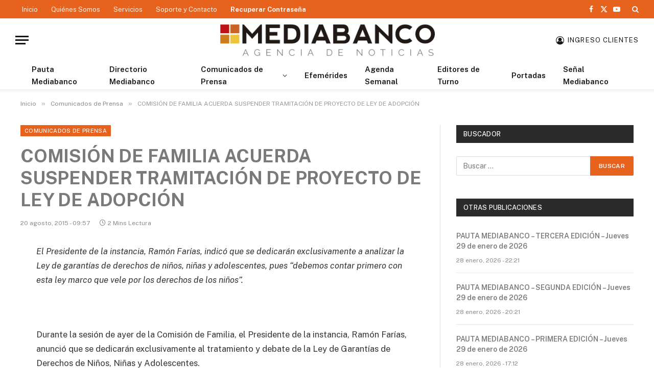

--- FILE ---
content_type: text/html; charset=UTF-8
request_url: https://www.mediabanco.com/comision-de-familia-acuerda-suspender-tramitacion-de-proyecto-de-ley-de-adopcion/
body_size: 17922
content:

<!DOCTYPE html>
<html lang="es" class="s-light site-s-light">

<head>

	<meta charset="UTF-8" />
	<meta name="viewport" content="width=device-width, initial-scale=1" />
	<title>COMISIÓN DE FAMILIA ACUERDA SUSPENDER TRAMITACIÓN DE PROYECTO DE LEY DE ADOPCIÓN &#8211; MEDIABANCO Agencia de Noticias &#8211; Chile</title><link rel="preload" as="font" href="https://www.mediabanco.com/wp-content/themes/smart-mag/css/icons/fonts/ts-icons.woff2?v2.8" type="font/woff2" crossorigin="anonymous" />

<style id="reCAPTCHA-style" >.google-recaptcha-container{display:block;clear:both;}
.google-recaptcha-container iframe{margin:0;}
.google-recaptcha-container .plugin-credits a{text-decoration:underline;}</style>
<meta name='robots' content='max-image-preview:large' />
<link rel='dns-prefetch' href='//www.google.com' />
<link rel='dns-prefetch' href='//fonts.googleapis.com' />
<link rel="alternate" type="application/rss+xml" title="MEDIABANCO Agencia de Noticias - Chile &raquo; Feed" href="https://www.mediabanco.com/feed/" />
<link rel="alternate" type="application/rss+xml" title="MEDIABANCO Agencia de Noticias - Chile &raquo; Feed de los comentarios" href="https://www.mediabanco.com/comments/feed/" />
<link rel="alternate" type="application/rss+xml" title="MEDIABANCO Agencia de Noticias - Chile &raquo; Comentario COMISIÓN DE FAMILIA ACUERDA SUSPENDER TRAMITACIÓN DE PROYECTO DE LEY DE ADOPCIÓN del feed" href="https://www.mediabanco.com/comision-de-familia-acuerda-suspender-tramitacion-de-proyecto-de-ley-de-adopcion/feed/" />
<script type="text/javascript">
/* <![CDATA[ */
window._wpemojiSettings = {"baseUrl":"https:\/\/s.w.org\/images\/core\/emoji\/15.0.3\/72x72\/","ext":".png","svgUrl":"https:\/\/s.w.org\/images\/core\/emoji\/15.0.3\/svg\/","svgExt":".svg","source":{"concatemoji":"https:\/\/www.mediabanco.com\/wp-includes\/js\/wp-emoji-release.min.js?scu_version=73"}};
/*! This file is auto-generated */
!function(i,n){var o,s,e;function c(e){try{var t={supportTests:e,timestamp:(new Date).valueOf()};sessionStorage.setItem(o,JSON.stringify(t))}catch(e){}}function p(e,t,n){e.clearRect(0,0,e.canvas.width,e.canvas.height),e.fillText(t,0,0);var t=new Uint32Array(e.getImageData(0,0,e.canvas.width,e.canvas.height).data),r=(e.clearRect(0,0,e.canvas.width,e.canvas.height),e.fillText(n,0,0),new Uint32Array(e.getImageData(0,0,e.canvas.width,e.canvas.height).data));return t.every(function(e,t){return e===r[t]})}function u(e,t,n){switch(t){case"flag":return n(e,"\ud83c\udff3\ufe0f\u200d\u26a7\ufe0f","\ud83c\udff3\ufe0f\u200b\u26a7\ufe0f")?!1:!n(e,"\ud83c\uddfa\ud83c\uddf3","\ud83c\uddfa\u200b\ud83c\uddf3")&&!n(e,"\ud83c\udff4\udb40\udc67\udb40\udc62\udb40\udc65\udb40\udc6e\udb40\udc67\udb40\udc7f","\ud83c\udff4\u200b\udb40\udc67\u200b\udb40\udc62\u200b\udb40\udc65\u200b\udb40\udc6e\u200b\udb40\udc67\u200b\udb40\udc7f");case"emoji":return!n(e,"\ud83d\udc26\u200d\u2b1b","\ud83d\udc26\u200b\u2b1b")}return!1}function f(e,t,n){var r="undefined"!=typeof WorkerGlobalScope&&self instanceof WorkerGlobalScope?new OffscreenCanvas(300,150):i.createElement("canvas"),a=r.getContext("2d",{willReadFrequently:!0}),o=(a.textBaseline="top",a.font="600 32px Arial",{});return e.forEach(function(e){o[e]=t(a,e,n)}),o}function t(e){var t=i.createElement("script");t.src=e,t.defer=!0,i.head.appendChild(t)}"undefined"!=typeof Promise&&(o="wpEmojiSettingsSupports",s=["flag","emoji"],n.supports={everything:!0,everythingExceptFlag:!0},e=new Promise(function(e){i.addEventListener("DOMContentLoaded",e,{once:!0})}),new Promise(function(t){var n=function(){try{var e=JSON.parse(sessionStorage.getItem(o));if("object"==typeof e&&"number"==typeof e.timestamp&&(new Date).valueOf()<e.timestamp+604800&&"object"==typeof e.supportTests)return e.supportTests}catch(e){}return null}();if(!n){if("undefined"!=typeof Worker&&"undefined"!=typeof OffscreenCanvas&&"undefined"!=typeof URL&&URL.createObjectURL&&"undefined"!=typeof Blob)try{var e="postMessage("+f.toString()+"("+[JSON.stringify(s),u.toString(),p.toString()].join(",")+"));",r=new Blob([e],{type:"text/javascript"}),a=new Worker(URL.createObjectURL(r),{name:"wpTestEmojiSupports"});return void(a.onmessage=function(e){c(n=e.data),a.terminate(),t(n)})}catch(e){}c(n=f(s,u,p))}t(n)}).then(function(e){for(var t in e)n.supports[t]=e[t],n.supports.everything=n.supports.everything&&n.supports[t],"flag"!==t&&(n.supports.everythingExceptFlag=n.supports.everythingExceptFlag&&n.supports[t]);n.supports.everythingExceptFlag=n.supports.everythingExceptFlag&&!n.supports.flag,n.DOMReady=!1,n.readyCallback=function(){n.DOMReady=!0}}).then(function(){return e}).then(function(){var e;n.supports.everything||(n.readyCallback(),(e=n.source||{}).concatemoji?t(e.concatemoji):e.wpemoji&&e.twemoji&&(t(e.twemoji),t(e.wpemoji)))}))}((window,document),window._wpemojiSettings);
/* ]]> */
</script>
<link rel='stylesheet' id='sby_styles-css' href='https://www.mediabanco.com/wp-content/plugins/feeds-for-youtube/css/sb-youtube.min.css?scu_version=73' type='text/css' media='all' />
<style id='wp-emoji-styles-inline-css' type='text/css'>

	img.wp-smiley, img.emoji {
		display: inline !important;
		border: none !important;
		box-shadow: none !important;
		height: 1em !important;
		width: 1em !important;
		margin: 0 0.07em !important;
		vertical-align: -0.1em !important;
		background: none !important;
		padding: 0 !important;
	}
</style>
<link rel='stylesheet' id='wp-block-library-css' href='https://www.mediabanco.com/wp-includes/css/dist/block-library/style.min.css?scu_version=73' type='text/css' media='all' />
<style id='classic-theme-styles-inline-css' type='text/css'>
/*! This file is auto-generated */
.wp-block-button__link{color:#fff;background-color:#32373c;border-radius:9999px;box-shadow:none;text-decoration:none;padding:calc(.667em + 2px) calc(1.333em + 2px);font-size:1.125em}.wp-block-file__button{background:#32373c;color:#fff;text-decoration:none}
</style>
<style id='global-styles-inline-css' type='text/css'>
body{--wp--preset--color--black: #000000;--wp--preset--color--cyan-bluish-gray: #abb8c3;--wp--preset--color--white: #ffffff;--wp--preset--color--pale-pink: #f78da7;--wp--preset--color--vivid-red: #cf2e2e;--wp--preset--color--luminous-vivid-orange: #ff6900;--wp--preset--color--luminous-vivid-amber: #fcb900;--wp--preset--color--light-green-cyan: #7bdcb5;--wp--preset--color--vivid-green-cyan: #00d084;--wp--preset--color--pale-cyan-blue: #8ed1fc;--wp--preset--color--vivid-cyan-blue: #0693e3;--wp--preset--color--vivid-purple: #9b51e0;--wp--preset--gradient--vivid-cyan-blue-to-vivid-purple: linear-gradient(135deg,rgba(6,147,227,1) 0%,rgb(155,81,224) 100%);--wp--preset--gradient--light-green-cyan-to-vivid-green-cyan: linear-gradient(135deg,rgb(122,220,180) 0%,rgb(0,208,130) 100%);--wp--preset--gradient--luminous-vivid-amber-to-luminous-vivid-orange: linear-gradient(135deg,rgba(252,185,0,1) 0%,rgba(255,105,0,1) 100%);--wp--preset--gradient--luminous-vivid-orange-to-vivid-red: linear-gradient(135deg,rgba(255,105,0,1) 0%,rgb(207,46,46) 100%);--wp--preset--gradient--very-light-gray-to-cyan-bluish-gray: linear-gradient(135deg,rgb(238,238,238) 0%,rgb(169,184,195) 100%);--wp--preset--gradient--cool-to-warm-spectrum: linear-gradient(135deg,rgb(74,234,220) 0%,rgb(151,120,209) 20%,rgb(207,42,186) 40%,rgb(238,44,130) 60%,rgb(251,105,98) 80%,rgb(254,248,76) 100%);--wp--preset--gradient--blush-light-purple: linear-gradient(135deg,rgb(255,206,236) 0%,rgb(152,150,240) 100%);--wp--preset--gradient--blush-bordeaux: linear-gradient(135deg,rgb(254,205,165) 0%,rgb(254,45,45) 50%,rgb(107,0,62) 100%);--wp--preset--gradient--luminous-dusk: linear-gradient(135deg,rgb(255,203,112) 0%,rgb(199,81,192) 50%,rgb(65,88,208) 100%);--wp--preset--gradient--pale-ocean: linear-gradient(135deg,rgb(255,245,203) 0%,rgb(182,227,212) 50%,rgb(51,167,181) 100%);--wp--preset--gradient--electric-grass: linear-gradient(135deg,rgb(202,248,128) 0%,rgb(113,206,126) 100%);--wp--preset--gradient--midnight: linear-gradient(135deg,rgb(2,3,129) 0%,rgb(40,116,252) 100%);--wp--preset--font-size--small: 13px;--wp--preset--font-size--medium: 20px;--wp--preset--font-size--large: 36px;--wp--preset--font-size--x-large: 42px;--wp--preset--spacing--20: 0.44rem;--wp--preset--spacing--30: 0.67rem;--wp--preset--spacing--40: 1rem;--wp--preset--spacing--50: 1.5rem;--wp--preset--spacing--60: 2.25rem;--wp--preset--spacing--70: 3.38rem;--wp--preset--spacing--80: 5.06rem;--wp--preset--shadow--natural: 6px 6px 9px rgba(0, 0, 0, 0.2);--wp--preset--shadow--deep: 12px 12px 50px rgba(0, 0, 0, 0.4);--wp--preset--shadow--sharp: 6px 6px 0px rgba(0, 0, 0, 0.2);--wp--preset--shadow--outlined: 6px 6px 0px -3px rgba(255, 255, 255, 1), 6px 6px rgba(0, 0, 0, 1);--wp--preset--shadow--crisp: 6px 6px 0px rgba(0, 0, 0, 1);}:where(.is-layout-flex){gap: 0.5em;}:where(.is-layout-grid){gap: 0.5em;}body .is-layout-flex{display: flex;}body .is-layout-flex{flex-wrap: wrap;align-items: center;}body .is-layout-flex > *{margin: 0;}body .is-layout-grid{display: grid;}body .is-layout-grid > *{margin: 0;}:where(.wp-block-columns.is-layout-flex){gap: 2em;}:where(.wp-block-columns.is-layout-grid){gap: 2em;}:where(.wp-block-post-template.is-layout-flex){gap: 1.25em;}:where(.wp-block-post-template.is-layout-grid){gap: 1.25em;}.has-black-color{color: var(--wp--preset--color--black) !important;}.has-cyan-bluish-gray-color{color: var(--wp--preset--color--cyan-bluish-gray) !important;}.has-white-color{color: var(--wp--preset--color--white) !important;}.has-pale-pink-color{color: var(--wp--preset--color--pale-pink) !important;}.has-vivid-red-color{color: var(--wp--preset--color--vivid-red) !important;}.has-luminous-vivid-orange-color{color: var(--wp--preset--color--luminous-vivid-orange) !important;}.has-luminous-vivid-amber-color{color: var(--wp--preset--color--luminous-vivid-amber) !important;}.has-light-green-cyan-color{color: var(--wp--preset--color--light-green-cyan) !important;}.has-vivid-green-cyan-color{color: var(--wp--preset--color--vivid-green-cyan) !important;}.has-pale-cyan-blue-color{color: var(--wp--preset--color--pale-cyan-blue) !important;}.has-vivid-cyan-blue-color{color: var(--wp--preset--color--vivid-cyan-blue) !important;}.has-vivid-purple-color{color: var(--wp--preset--color--vivid-purple) !important;}.has-black-background-color{background-color: var(--wp--preset--color--black) !important;}.has-cyan-bluish-gray-background-color{background-color: var(--wp--preset--color--cyan-bluish-gray) !important;}.has-white-background-color{background-color: var(--wp--preset--color--white) !important;}.has-pale-pink-background-color{background-color: var(--wp--preset--color--pale-pink) !important;}.has-vivid-red-background-color{background-color: var(--wp--preset--color--vivid-red) !important;}.has-luminous-vivid-orange-background-color{background-color: var(--wp--preset--color--luminous-vivid-orange) !important;}.has-luminous-vivid-amber-background-color{background-color: var(--wp--preset--color--luminous-vivid-amber) !important;}.has-light-green-cyan-background-color{background-color: var(--wp--preset--color--light-green-cyan) !important;}.has-vivid-green-cyan-background-color{background-color: var(--wp--preset--color--vivid-green-cyan) !important;}.has-pale-cyan-blue-background-color{background-color: var(--wp--preset--color--pale-cyan-blue) !important;}.has-vivid-cyan-blue-background-color{background-color: var(--wp--preset--color--vivid-cyan-blue) !important;}.has-vivid-purple-background-color{background-color: var(--wp--preset--color--vivid-purple) !important;}.has-black-border-color{border-color: var(--wp--preset--color--black) !important;}.has-cyan-bluish-gray-border-color{border-color: var(--wp--preset--color--cyan-bluish-gray) !important;}.has-white-border-color{border-color: var(--wp--preset--color--white) !important;}.has-pale-pink-border-color{border-color: var(--wp--preset--color--pale-pink) !important;}.has-vivid-red-border-color{border-color: var(--wp--preset--color--vivid-red) !important;}.has-luminous-vivid-orange-border-color{border-color: var(--wp--preset--color--luminous-vivid-orange) !important;}.has-luminous-vivid-amber-border-color{border-color: var(--wp--preset--color--luminous-vivid-amber) !important;}.has-light-green-cyan-border-color{border-color: var(--wp--preset--color--light-green-cyan) !important;}.has-vivid-green-cyan-border-color{border-color: var(--wp--preset--color--vivid-green-cyan) !important;}.has-pale-cyan-blue-border-color{border-color: var(--wp--preset--color--pale-cyan-blue) !important;}.has-vivid-cyan-blue-border-color{border-color: var(--wp--preset--color--vivid-cyan-blue) !important;}.has-vivid-purple-border-color{border-color: var(--wp--preset--color--vivid-purple) !important;}.has-vivid-cyan-blue-to-vivid-purple-gradient-background{background: var(--wp--preset--gradient--vivid-cyan-blue-to-vivid-purple) !important;}.has-light-green-cyan-to-vivid-green-cyan-gradient-background{background: var(--wp--preset--gradient--light-green-cyan-to-vivid-green-cyan) !important;}.has-luminous-vivid-amber-to-luminous-vivid-orange-gradient-background{background: var(--wp--preset--gradient--luminous-vivid-amber-to-luminous-vivid-orange) !important;}.has-luminous-vivid-orange-to-vivid-red-gradient-background{background: var(--wp--preset--gradient--luminous-vivid-orange-to-vivid-red) !important;}.has-very-light-gray-to-cyan-bluish-gray-gradient-background{background: var(--wp--preset--gradient--very-light-gray-to-cyan-bluish-gray) !important;}.has-cool-to-warm-spectrum-gradient-background{background: var(--wp--preset--gradient--cool-to-warm-spectrum) !important;}.has-blush-light-purple-gradient-background{background: var(--wp--preset--gradient--blush-light-purple) !important;}.has-blush-bordeaux-gradient-background{background: var(--wp--preset--gradient--blush-bordeaux) !important;}.has-luminous-dusk-gradient-background{background: var(--wp--preset--gradient--luminous-dusk) !important;}.has-pale-ocean-gradient-background{background: var(--wp--preset--gradient--pale-ocean) !important;}.has-electric-grass-gradient-background{background: var(--wp--preset--gradient--electric-grass) !important;}.has-midnight-gradient-background{background: var(--wp--preset--gradient--midnight) !important;}.has-small-font-size{font-size: var(--wp--preset--font-size--small) !important;}.has-medium-font-size{font-size: var(--wp--preset--font-size--medium) !important;}.has-large-font-size{font-size: var(--wp--preset--font-size--large) !important;}.has-x-large-font-size{font-size: var(--wp--preset--font-size--x-large) !important;}
.wp-block-navigation a:where(:not(.wp-element-button)){color: inherit;}
:where(.wp-block-post-template.is-layout-flex){gap: 1.25em;}:where(.wp-block-post-template.is-layout-grid){gap: 1.25em;}
:where(.wp-block-columns.is-layout-flex){gap: 2em;}:where(.wp-block-columns.is-layout-grid){gap: 2em;}
.wp-block-pullquote{font-size: 1.5em;line-height: 1.6;}
</style>
<link rel='stylesheet' id='contact-form-7-css' href='https://www.mediabanco.com/wp-content/plugins/contact-form-7/includes/css/styles.css?scu_version=73' type='text/css' media='all' />
<link rel='stylesheet' id='griwpc-recaptcha-style-css' href='https://www.mediabanco.com/wp-content/plugins/recaptcha-in-wp-comments-form/css/recaptcha.css?scu_version=73' type='text/css' media='all' />
<style id='griwpc-recaptcha-style-inline-css' type='text/css'>
.google-recaptcha-container{display:block;clear:both;}
.google-recaptcha-container iframe{margin:0;}
.google-recaptcha-container .plugin-credits a{text-decoration:underline;}
</style>
<link rel='stylesheet' id='smartmag-core-css' href='https://www.mediabanco.com/wp-content/themes/smart-mag/style.css?scu_version=73' type='text/css' media='all' />
<style id='smartmag-core-inline-css' type='text/css'>
:root { --c-main: #e7621c;
--c-main-rgb: 231,98,28;
--c-headings: #7a7a7a; }
.smart-head-main { --c-shadow: rgba(0,0,0,0.05); }
.smart-head-main .smart-head-top { --head-h: 36px; background-color: #e7621c; }
.smart-head-main .smart-head-mid { --head-h: 85px; }
.smart-head-main .smart-head-bot { border-top-width: 0px; }
.s-light .navigation { --c-nav-blip: #353535; }
.s-dark .navigation-small { --c-nav: rgba(255,255,255,0.92); --c-nav-hov: #ffffff; }
.smart-head-main .spc-social { --c-spc-social: #fff; --c-spc-social-hov: #f2f2f2; }
.smart-head-main .search-icon:hover { color: #f2f2f2; }
.smart-head-main .scheme-switcher a:hover { color: #f2f2f2; }
.main-footer .lower-footer { background-color: #e7621c; }
.lower-footer { color: #ffffff; }
.main-footer .lower-footer { --c-links: #f8c522; --c-foot-menu: #f8c522; }
.lower-footer .inner { padding-top: 20px; padding-bottom: 20px; }


</style>
<link rel='stylesheet' id='smartmag-fonts-css' href='https://fonts.googleapis.com/css?family=Public+Sans%3A400%2C400i%2C500%2C600%2C700&#038;scu_version=73' type='text/css' media='all' />
<link rel='stylesheet' id='smartmag-magnific-popup-css' href='https://www.mediabanco.com/wp-content/themes/smart-mag/css/lightbox.css?scu_version=73' type='text/css' media='all' />
<link rel='stylesheet' id='smartmag-icons-css' href='https://www.mediabanco.com/wp-content/themes/smart-mag/css/icons/icons.css?scu_version=73' type='text/css' media='all' />
<link rel='stylesheet' id='smart-mag-child-css' href='https://www.mediabanco.com/wp-content/themes/smart-mag-child/style.css?scu_version=73' type='text/css' media='all' />
<script type="text/javascript" id="smartmag-lazy-inline-js-after">
/* <![CDATA[ */
/**
 * @copyright ThemeSphere
 * @preserve
 */
var BunyadLazy={};BunyadLazy.load=function(){function a(e,n){var t={};e.dataset.bgset&&e.dataset.sizes?(t.sizes=e.dataset.sizes,t.srcset=e.dataset.bgset):t.src=e.dataset.bgsrc,function(t){var a=t.dataset.ratio;if(0<a){const e=t.parentElement;if(e.classList.contains("media-ratio")){const n=e.style;n.getPropertyValue("--a-ratio")||(n.paddingBottom=100/a+"%")}}}(e);var a,o=document.createElement("img");for(a in o.onload=function(){var t="url('"+(o.currentSrc||o.src)+"')",a=e.style;a.backgroundImage!==t&&requestAnimationFrame(()=>{a.backgroundImage=t,n&&n()}),o.onload=null,o.onerror=null,o=null},o.onerror=o.onload,t)o.setAttribute(a,t[a]);o&&o.complete&&0<o.naturalWidth&&o.onload&&o.onload()}function e(t){t.dataset.loaded||a(t,()=>{document.dispatchEvent(new Event("lazyloaded")),t.dataset.loaded=1})}function n(t){"complete"===document.readyState?t():window.addEventListener("load",t)}return{initEarly:function(){var t,a=()=>{document.querySelectorAll(".img.bg-cover:not(.lazyload)").forEach(e)};"complete"!==document.readyState?(t=setInterval(a,150),n(()=>{a(),clearInterval(t)})):a()},callOnLoad:n,initBgImages:function(t){t&&n(()=>{document.querySelectorAll(".img.bg-cover").forEach(e)})},bgLoad:a}}(),BunyadLazy.load.initEarly();
/* ]]> */
</script>
<script type="text/javascript" src="https://www.mediabanco.com/wp-includes/js/jquery/jquery.min.js?scu_version=73" id="jquery-core-js"></script>
<script type="text/javascript" src="https://www.mediabanco.com/wp-includes/js/jquery/jquery-migrate.min.js?scu_version=73" id="jquery-migrate-js"></script>
<link rel="https://api.w.org/" href="https://www.mediabanco.com/wp-json/" /><link rel="alternate" type="application/json" href="https://www.mediabanco.com/wp-json/wp/v2/posts/25560" /><link rel="EditURI" type="application/rsd+xml" title="RSD" href="https://www.mediabanco.com/xmlrpc.php?rsd" />
<meta name="generator" content="WordPress 6.5.7" />
<link rel="canonical" href="https://www.mediabanco.com/comision-de-familia-acuerda-suspender-tramitacion-de-proyecto-de-ley-de-adopcion/" />
<link rel='shortlink' href='https://www.mediabanco.com/?p=25560' />
<link rel="alternate" type="application/json+oembed" href="https://www.mediabanco.com/wp-json/oembed/1.0/embed?url=https%3A%2F%2Fwww.mediabanco.com%2Fcomision-de-familia-acuerda-suspender-tramitacion-de-proyecto-de-ley-de-adopcion%2F" />
<link rel="alternate" type="text/xml+oembed" href="https://www.mediabanco.com/wp-json/oembed/1.0/embed?url=https%3A%2F%2Fwww.mediabanco.com%2Fcomision-de-familia-acuerda-suspender-tramitacion-de-proyecto-de-ley-de-adopcion%2F&#038;format=xml" />

		<!-- GA Google Analytics @ https://m0n.co/ga -->
		<script async src="https://www.googletagmanager.com/gtag/js?id=UA-140807324-1"></script>
		<script>
			window.dataLayer = window.dataLayer || [];
			function gtag(){dataLayer.push(arguments);}
			gtag('js', new Date());
			gtag('config', 'UA-140807324-1');
		</script>

	<script type="text/javascript">//<![CDATA[
  function external_links_in_new_windows_loop() {
    if (!document.links) {
      document.links = document.getElementsByTagName('a');
    }
    var change_link = false;
    var force = '';
    var ignore = '';

    for (var t=0; t<document.links.length; t++) {
      var all_links = document.links[t];
      change_link = false;
      
      if(document.links[t].hasAttribute('onClick') == false) {
        // forced if the address starts with http (or also https), but does not link to the current domain
        if(all_links.href.search(/^http/) != -1 && all_links.href.search('www.mediabanco.com') == -1 && all_links.href.search(/^#/) == -1) {
          // console.log('Changed ' + all_links.href);
          change_link = true;
        }
          
        if(force != '' && all_links.href.search(force) != -1) {
          // forced
          // console.log('force ' + all_links.href);
          change_link = true;
        }
        
        if(ignore != '' && all_links.href.search(ignore) != -1) {
          // console.log('ignore ' + all_links.href);
          // ignored
          change_link = false;
        }

        if(change_link == true) {
          // console.log('Changed ' + all_links.href);
          document.links[t].setAttribute('onClick', 'javascript:window.open(\'' + all_links.href.replace(/'/g, '') + '\', \'_blank\', \'noopener\'); return false;');
          document.links[t].removeAttribute('target');
        }
      }
    }
  }
  
  // Load
  function external_links_in_new_windows_load(func)
  {  
    var oldonload = window.onload;
    if (typeof window.onload != 'function'){
      window.onload = func;
    } else {
      window.onload = function(){
        oldonload();
        func();
      }
    }
  }

  external_links_in_new_windows_load(external_links_in_new_windows_loop);
  //]]></script>

		<script>
			( function() {
				window.onpageshow = function( event ) {
					// Defined window.wpforms means that a form exists on a page.
					// If so and back/forward button has been clicked,
					// force reload a page to prevent the submit button state stuck.
					if ( typeof window.wpforms !== 'undefined' && event.persisted ) {
						window.location.reload();
					}
				};
			}() );
		</script>
		
		<script>
		var BunyadSchemeKey = 'bunyad-scheme';
		(() => {
			const d = document.documentElement;
			const c = d.classList;
			var scheme = localStorage.getItem(BunyadSchemeKey);
			
			if (scheme) {
				d.dataset.origClass = c;
				scheme === 'dark' ? c.remove('s-light', 'site-s-light') : c.remove('s-dark', 'site-s-dark');
				c.add('site-s-' + scheme, 's-' + scheme);
			}
		})();
		</script>
		<style type="text/css">.recentcomments a{display:inline !important;padding:0 !important;margin:0 !important;}</style>		<style type="text/css" id="wp-custom-css">
			.archive .media {
    display: none;
}		</style>
		<style id="wpforms-css-vars-root">
				:root {
					--wpforms-field-border-radius: 3px;
--wpforms-field-border-style: solid;
--wpforms-field-border-size: 1px;
--wpforms-field-background-color: #ffffff;
--wpforms-field-border-color: rgba( 0, 0, 0, 0.25 );
--wpforms-field-border-color-spare: rgba( 0, 0, 0, 0.25 );
--wpforms-field-text-color: rgba( 0, 0, 0, 0.7 );
--wpforms-field-menu-color: #ffffff;
--wpforms-label-color: rgba( 0, 0, 0, 0.85 );
--wpforms-label-sublabel-color: rgba( 0, 0, 0, 0.55 );
--wpforms-label-error-color: #d63637;
--wpforms-button-border-radius: 3px;
--wpforms-button-border-style: none;
--wpforms-button-border-size: 1px;
--wpforms-button-background-color: #066aab;
--wpforms-button-border-color: #066aab;
--wpforms-button-text-color: #ffffff;
--wpforms-page-break-color: #066aab;
--wpforms-background-image: none;
--wpforms-background-position: center center;
--wpforms-background-repeat: no-repeat;
--wpforms-background-size: cover;
--wpforms-background-width: 100px;
--wpforms-background-height: 100px;
--wpforms-background-color: rgba( 0, 0, 0, 0 );
--wpforms-background-url: none;
--wpforms-container-padding: 0px;
--wpforms-container-border-style: none;
--wpforms-container-border-width: 1px;
--wpforms-container-border-color: #000000;
--wpforms-container-border-radius: 3px;
--wpforms-field-size-input-height: 43px;
--wpforms-field-size-input-spacing: 15px;
--wpforms-field-size-font-size: 16px;
--wpforms-field-size-line-height: 19px;
--wpforms-field-size-padding-h: 14px;
--wpforms-field-size-checkbox-size: 16px;
--wpforms-field-size-sublabel-spacing: 5px;
--wpforms-field-size-icon-size: 1;
--wpforms-label-size-font-size: 16px;
--wpforms-label-size-line-height: 19px;
--wpforms-label-size-sublabel-font-size: 14px;
--wpforms-label-size-sublabel-line-height: 17px;
--wpforms-button-size-font-size: 17px;
--wpforms-button-size-height: 41px;
--wpforms-button-size-padding-h: 15px;
--wpforms-button-size-margin-top: 10px;
--wpforms-container-shadow-size-box-shadow: none;

				}
			</style>

</head>

<body class="post-template-default single single-post postid-25560 single-format-standard right-sidebar post-layout-modern post-cat-9 has-lb has-lb-sm has-sb-sep layout-normal elementor-default elementor-kit-189067">



<div class="main-wrap">

	
<div class="off-canvas-backdrop"></div>
<div class="mobile-menu-container off-canvas hide-widgets-sm" id="off-canvas">

	<div class="off-canvas-head">
		<a href="#" class="close">
			<span class="visuallyhidden">Close Menu</span>
			<i class="tsi tsi-times"></i>
		</a>

		<div class="ts-logo">
			<img class="logo-mobile logo-image" src="https://www.mediabanco.com/wp-content/uploads/2018/12/login-logo.png" width="179" height="28" alt="MEDIABANCO Agencia de Noticias &#8211; Chile"/>		</div>
	</div>

	<div class="off-canvas-content">

					<ul class="mobile-menu"></ul>
		
					<div class="off-canvas-widgets">
				
		<div id="smartmag-block-posts-small-2" class="widget ts-block-widget smartmag-widget-posts-small">		
		<div class="block">
					<section class="block-wrap block-posts-small block-sc mb-none" data-id="1">

			<div class="widget-title block-head block-head-ac block-head-b"><h5 class="heading">Últimas Pautas</h5></div>	
			<div class="block-content">
				
	<div class="loop loop-small loop-small-a loop-sep loop-small-sep grid grid-1 md:grid-1 sm:grid-1 xs:grid-1">

					
<article class="l-post small-post small-a-post m-pos-left">

	
	

	
		<div class="content">

			<div class="post-meta post-meta-a post-meta-left has-below"><h4 class="is-title post-title"><a href="https://www.mediabanco.com/pauta-mediabanco-tercera-edicion-jueves-29-de-enero-de-2026/" data-wpel-link="internal">PAUTA MEDIABANCO – TERCERA EDICIÓN – Jueves 29 de enero de 2026</a></h4><div class="post-meta-items meta-below"><span class="meta-item date-modified"><span class="date-link"><time class="post-date" datetime="2026-01-28T22:21:26-04:00">28 enero, 2026 - 22:21</time></span></span></div></div>			
			
			
		</div>

	
</article>	
					
<article class="l-post small-post small-a-post m-pos-left">

	
	

	
		<div class="content">

			<div class="post-meta post-meta-a post-meta-left has-below"><h4 class="is-title post-title"><a href="https://www.mediabanco.com/pauta-mediabanco-segunda-edicion-jueves-29-de-enero-de-2026/" data-wpel-link="internal">PAUTA MEDIABANCO – SEGUNDA EDICIÓN – Jueves 29 de enero de 2026</a></h4><div class="post-meta-items meta-below"><span class="meta-item date-modified"><span class="date-link"><time class="post-date" datetime="2026-01-28T20:21:01-04:00">28 enero, 2026 - 20:21</time></span></span></div></div>			
			
			
		</div>

	
</article>	
					
<article class="l-post small-post small-a-post m-pos-left">

	
	

	
		<div class="content">

			<div class="post-meta post-meta-a post-meta-left has-below"><h4 class="is-title post-title"><a href="https://www.mediabanco.com/pauta-mediabanco-primera-edicion-jueves-29-de-enero-de-2026/" data-wpel-link="internal">PAUTA MEDIABANCO – PRIMERA EDICIÓN – Jueves 29 de enero de 2026</a></h4><div class="post-meta-items meta-below"><span class="meta-item date-modified"><span class="date-link"><time class="post-date" datetime="2026-01-28T17:12:39-04:00">28 enero, 2026 - 17:12</time></span></span></div></div>			
			
			
		</div>

	
</article>	
					
<article class="l-post small-post small-a-post m-pos-left">

	
	

	
		<div class="content">

			<div class="post-meta post-meta-a post-meta-left has-below"><h4 class="is-title post-title"><a href="https://www.mediabanco.com/pauta-mediabanco-agregados-no-2-miercoles-28-de-enero-de-2026/" data-wpel-link="internal">PAUTA MEDIABANCO: Agregados Nº 2 &#8211; Miércoles 28 de enero de 2026</a></h4><div class="post-meta-items meta-below"><span class="meta-item date-modified"><span class="date-link"><time class="post-date" datetime="2026-01-28T10:37:59-04:00">28 enero, 2026 - 10:37</time></span></span></div></div>			
			
			
		</div>

	
</article>	
					
<article class="l-post small-post small-a-post m-pos-left">

	
	

	
		<div class="content">

			<div class="post-meta post-meta-a post-meta-left has-below"><h4 class="is-title post-title"><a href="https://www.mediabanco.com/pauta-mediabanco-agregados-no-1-miercoles-28-de-enero-de-2026/" data-wpel-link="internal">PAUTA MEDIABANCO: Agregados Nº 1 &#8211; Miércoles 28 de enero de 2026</a></h4><div class="post-meta-items meta-below"><span class="meta-item date-modified"><span class="date-link"><time class="post-date" datetime="2026-01-28T09:14:57-04:00">28 enero, 2026 - 09:14</time></span></span></div></div>			
			
			
		</div>

	
</article>	
		
	</div>

					</div>

		</section>
				</div>

		</div>			</div>
		
		
		<div class="spc-social-block spc-social spc-social-b smart-head-social">
		
			
				<a href="https://www.facebook.com/mediabanco/" class="link service s-facebook" target="_blank" rel="nofollow noopener external noreferrer" data-wpel-link="external">
					<i class="icon tsi tsi-facebook"></i>					<span class="visuallyhidden">Facebook</span>
				</a>
									
			
				<a href="https://twitter.com/mediabanco" class="link service s-twitter" target="_blank" rel="nofollow noopener external noreferrer" data-wpel-link="external">
					<i class="icon tsi tsi-twitter"></i>					<span class="visuallyhidden">X (Twitter)</span>
				</a>
									
			
				<a href="https://www.youtube.com/channel/UCY6QjsIsC107gQwko6YMrBA" class="link service s-youtube" target="_blank" rel="nofollow noopener external noreferrer" data-wpel-link="external">
					<i class="icon tsi tsi-youtube-play"></i>					<span class="visuallyhidden">YouTube</span>
				</a>
									
			
		</div>

		
	</div>

</div>
<div class="smart-head smart-head-a smart-head-main" id="smart-head" data-sticky="auto" data-sticky-type="smart" data-sticky-full>
	
	<div class="smart-head-row smart-head-top s-dark smart-head-row-full">

		<div class="inner full">

							
				<div class="items items-left ">
					<div class="nav-wrap">
		<nav class="navigation navigation-small nav-hov-a">
			<ul id="menu-principal" class="menu"><li id="menu-item-47" class="menu-item menu-item-type-custom menu-item-object-custom menu-item-home menu-item-47"><a href="https://www.mediabanco.com/" data-wpel-link="internal">Inicio</a></li>
<li id="menu-item-2897" class="menu-item menu-item-type-post_type menu-item-object-page menu-item-2897"><a href="https://www.mediabanco.com/quienes-somos/" data-wpel-link="internal">Quiénes Somos</a></li>
<li id="menu-item-12855" class="menu-item menu-item-type-post_type menu-item-object-page menu-item-12855"><a href="https://www.mediabanco.com/pauta-diaria-informativa-mediabanco/" data-wpel-link="internal">Servicios</a></li>
<li id="menu-item-14" class="menu-item menu-item-type-post_type menu-item-object-page menu-item-14"><a href="https://www.mediabanco.com/?page_id=12" data-wpel-link="internal">Soporte y Contacto</a></li>
<li id="menu-item-93071" class="menu-item menu-item-type-custom menu-item-object-custom menu-item-93071"><a target="_blank" rel="noopener" href="https://www.mediabanco.com/wp-login.php?action=lostpassword" data-wpel-link="internal"><b>Recuperar Contraseña</b></a></li>
</ul>		</nav>
	</div>
				</div>

							
				<div class="items items-center empty">
								</div>

							
				<div class="items items-right ">
				
		<div class="spc-social-block spc-social spc-social-a smart-head-social">
		
			
				<a href="https://www.facebook.com/mediabanco/" class="link service s-facebook" target="_blank" rel="nofollow noopener external noreferrer" data-wpel-link="external">
					<i class="icon tsi tsi-facebook"></i>					<span class="visuallyhidden">Facebook</span>
				</a>
									
			
				<a href="https://twitter.com/mediabanco" class="link service s-twitter" target="_blank" rel="nofollow noopener external noreferrer" data-wpel-link="external">
					<i class="icon tsi tsi-twitter"></i>					<span class="visuallyhidden">X (Twitter)</span>
				</a>
									
			
				<a href="https://www.youtube.com/channel/UCY6QjsIsC107gQwko6YMrBA" class="link service s-youtube" target="_blank" rel="nofollow noopener external noreferrer" data-wpel-link="external">
					<i class="icon tsi tsi-youtube-play"></i>					<span class="visuallyhidden">YouTube</span>
				</a>
									
			
		</div>

		

	<a href="#" class="search-icon has-icon-only is-icon" title="Buscar">
		<i class="tsi tsi-search"></i>
	</a>

				</div>

						
		</div>
	</div>

	
	<div class="smart-head-row smart-head-mid smart-head-row-3 is-light smart-head-row-full">

		<div class="inner full">

							
				<div class="items items-left ">
				
<button class="offcanvas-toggle has-icon" type="button" aria-label="Menu">
	<span class="hamburger-icon hamburger-icon-a">
		<span class="inner"></span>
	</span>
</button>				</div>

							
				<div class="items items-center ">
					<a href="https://www.mediabanco.com/" title="MEDIABANCO Agencia de Noticias &#8211; Chile" rel="home" class="logo-link ts-logo logo-is-image" data-wpel-link="internal">
		<span>
			
				
					<img src="https://www.mediabanco.com/wp-content/uploads/2022/03/logo-mediabanco.png" class="logo-image" alt="MEDIABANCO Agencia de Noticias &#8211; Chile" width="467" height="72"/>
									 
					</span>
	</a>				</div>

							
				<div class="items items-right ">
				

	<a href="#auth-modal" class="auth-link has-icon">
					<i class="icon tsi tsi-user-circle-o"></i>
		
					<span class="label">Ingreso Clientes</span>
			</a>

				</div>

						
		</div>
	</div>

	
	<div class="smart-head-row smart-head-bot smart-head-row-3 is-light has-center-nav smart-head-row-full">

		<div class="inner full">

							
				<div class="items items-left empty">
								</div>

							
				<div class="items items-center ">
					<div class="nav-wrap">
		<nav class="navigation navigation-main nav-hov-a">
			<ul id="menu-horizontal" class="menu"><li id="menu-item-28708" class="menu-item menu-item-type-taxonomy menu-item-object-category menu-cat-5 menu-item-28708"><a href="https://www.mediabanco.com/categoria/pauta/" data-wpel-link="internal">Pauta Mediabanco</a></li>
<li id="menu-item-112566" class="menu-item menu-item-type-custom menu-item-object-custom menu-item-112566"><a href="https://www.mediabanco.com/directorio/" data-wpel-link="internal">Directorio Mediabanco</a></li>
<li id="menu-item-28712" class="dropdown menu-item menu-item-type-custom menu-item-object-custom menu-item-has-children menu-item-28712"><a href="#">Comunicados de Prensa</a>
<ul class="sub-menu">
	<li id="menu-item-324563" class="menu-item menu-item-type-taxonomy menu-item-object-category menu-cat-42 menu-item-324563"><a href="https://www.mediabanco.com/categoria/comunicados-de-prensa/gobierno/" data-wpel-link="internal">Gobierno</a></li>
	<li id="menu-item-28703" class="menu-item menu-item-type-taxonomy menu-item-object-category current-post-ancestor current-menu-parent current-post-parent menu-cat-10 menu-item-28703"><a href="https://www.mediabanco.com/categoria/comunicados-de-prensa/politica/" data-wpel-link="internal">Politica</a></li>
	<li id="menu-item-324564" class="menu-item menu-item-type-taxonomy menu-item-object-category menu-cat-839 menu-item-324564"><a href="https://www.mediabanco.com/categoria/comunicados-de-prensa/economia/" data-wpel-link="internal">Economía</a></li>
	<li id="menu-item-28701" class="menu-item menu-item-type-taxonomy menu-item-object-category menu-cat-16 menu-item-28701"><a href="https://www.mediabanco.com/categoria/comunicados-de-prensa/eventos-corporativos/" data-wpel-link="internal">Corporativos</a></li>
	<li id="menu-item-28697" class="menu-item menu-item-type-taxonomy menu-item-object-category menu-cat-13 menu-item-28697"><a href="https://www.mediabanco.com/categoria/comunicados-de-prensa/academicas/" data-wpel-link="internal">Académicos</a></li>
	<li id="menu-item-28702" class="menu-item menu-item-type-taxonomy menu-item-object-category menu-cat-25 menu-item-28702"><a href="https://www.mediabanco.com/categoria/comunicados-de-prensa/policial/" data-wpel-link="internal">Judicial y Policial</a></li>
	<li id="menu-item-278799" class="menu-item menu-item-type-taxonomy menu-item-object-category menu-cat-783 menu-item-278799"><a href="https://www.mediabanco.com/categoria/comunicados-de-prensa/salud/" data-wpel-link="internal">Salud</a></li>
	<li id="menu-item-28704" class="menu-item menu-item-type-taxonomy menu-item-object-category menu-cat-12 menu-item-28704"><a href="https://www.mediabanco.com/categoria/comunicados-de-prensa/regional/" data-wpel-link="internal">Regional</a></li>
	<li id="menu-item-28700" class="menu-item menu-item-type-taxonomy menu-item-object-category menu-cat-11 menu-item-28700"><a href="https://www.mediabanco.com/categoria/comunicados-de-prensa/entretencion/" data-wpel-link="internal">Panoramas</a></li>
	<li id="menu-item-28699" class="menu-item menu-item-type-taxonomy menu-item-object-category menu-cat-14 menu-item-28699"><a href="https://www.mediabanco.com/categoria/comunicados-de-prensa/deporte/" data-wpel-link="internal">Deporte</a></li>
	<li id="menu-item-324565" class="menu-item menu-item-type-taxonomy menu-item-object-category menu-cat-840 menu-item-324565"><a href="https://www.mediabanco.com/categoria/comunicados-de-prensa/otros/" data-wpel-link="internal">Otros Comunicados</a></li>
</ul>
</li>
<li id="menu-item-324539" class="menu-item menu-item-type-taxonomy menu-item-object-category menu-cat-24 menu-item-324539"><a href="https://www.mediabanco.com/categoria/efemerides/" data-wpel-link="internal">Efemérides</a></li>
<li id="menu-item-28903" class="menu-item menu-item-type-taxonomy menu-item-object-category menu-cat-8 menu-item-28903"><a href="https://www.mediabanco.com/categoria/aprontes-de-semana/" data-wpel-link="internal">Agenda Semanal</a></li>
<li id="menu-item-28776" class="menu-item menu-item-type-taxonomy menu-item-object-category menu-cat-28 menu-item-28776"><a href="https://www.mediabanco.com/categoria/editores-de-turno/" data-wpel-link="internal">Editores de Turno</a></li>
<li id="menu-item-28709" class="menu-item menu-item-type-taxonomy menu-item-object-category menu-cat-7 menu-item-28709"><a href="https://www.mediabanco.com/categoria/portadas/" data-wpel-link="internal">Portadas</a></li>
<li id="menu-item-142017" class="menu-item menu-item-type-custom menu-item-object-custom menu-item-142017"><a target="_blank" rel="noopener external noreferrer" href="http://senal.mediabanco.com" data-wpel-link="external">Señal Mediabanco</a></li>
</ul>		</nav>
	</div>
				</div>

							
				<div class="items items-right empty">
								</div>

						
		</div>
	</div>

	</div>
<div class="smart-head smart-head-a smart-head-mobile" id="smart-head-mobile" data-sticky="mid" data-sticky-type="smart" data-sticky-full>
	
	<div class="smart-head-row smart-head-mid smart-head-row-3 is-light smart-head-row-full">

		<div class="inner wrap">

							
				<div class="items items-left ">
				
<button class="offcanvas-toggle has-icon" type="button" aria-label="Menu">
	<span class="hamburger-icon hamburger-icon-a">
		<span class="inner"></span>
	</span>
</button>				</div>

							
				<div class="items items-center ">
					<a href="https://www.mediabanco.com/" title="MEDIABANCO Agencia de Noticias &#8211; Chile" rel="home" class="logo-link ts-logo logo-is-image" data-wpel-link="internal">
		<span>
			
									<img class="logo-mobile logo-image" src="https://www.mediabanco.com/wp-content/uploads/2018/12/login-logo.png" width="179" height="28" alt="MEDIABANCO Agencia de Noticias &#8211; Chile"/>									 
					</span>
	</a>				</div>

							
				<div class="items items-right ">
				

	<a href="#" class="search-icon has-icon-only is-icon" title="Buscar">
		<i class="tsi tsi-search"></i>
	</a>

				</div>

						
		</div>
	</div>

	</div>
<nav class="breadcrumbs is-full-width breadcrumbs-a" id="breadcrumb"><div class="inner ts-contain "><span><a href="https://www.mediabanco.com/" data-wpel-link="internal"><span>Inicio</span></a></span><span class="delim">&raquo;</span><span><a href="https://www.mediabanco.com/categoria/comunicados-de-prensa/" data-wpel-link="internal"><span>Comunicados de Prensa</span></a></span><span class="delim">&raquo;</span><span class="current">COMISIÓN DE FAMILIA ACUERDA SUSPENDER TRAMITACIÓN DE PROYECTO DE LEY DE ADOPCIÓN</span></div></nav>
<div class="main ts-contain cf right-sidebar">
	
		

<div class="ts-row">
	<div class="col-8 main-content s-post-contain">

					<div class="the-post-header s-head-modern s-head-modern-a">
	<div class="post-meta post-meta-a post-meta-left post-meta-single has-below"><div class="post-meta-items meta-above"><span class="meta-item cat-labels">
						
						<a href="https://www.mediabanco.com/categoria/comunicados-de-prensa/" class="category term-color-9" rel="category" data-wpel-link="internal">Comunicados de Prensa</a>
					</span>
					</div><h1 class="is-title post-title">COMISIÓN DE FAMILIA ACUERDA SUSPENDER TRAMITACIÓN DE PROYECTO DE LEY DE ADOPCIÓN</h1><div class="post-meta-items meta-below"><span class="meta-item has-next-icon date"><time class="post-date" datetime="2015-08-20T09:57:50-04:00">20 agosto, 2015 - 09:57</time></span><span class="meta-item read-time has-icon"><i class="tsi tsi-clock"></i>2 Mins Lectura</span></div></div>	
	
</div>		
					<div class="single-featured">	
	<div class="featured">
			</div>

	</div>
		
		<div class="the-post s-post-modern">

			<article id="post-25560" class="post-25560 post type-post status-publish format-standard category-comunicados-de-prensa category-politica">
				
<div class="post-content-wrap">
	
	<div class="post-content cf entry-content content-spacious">

		
				
		<p><em>El Presidente de la instancia, Ramón Farías,</em> <em>indicó que </em><em>se dedicarán exclusivamente a analizar la Ley de garantías de derechos de niños, niñas y adolescentes</em><em>, pues </em><em>“</em><em>debemos contar primero con esta ley marco que vele por los derechos de los niños”.</em></p>
<p><em> </em></p>
<p>Durante la sesión de ayer de la Comisión de Familia, el Presidente de la instancia, Ramón Farías, anunció que se dedicarán exclusivamente al tratamiento y debate de la Ley de Garantías de Derechos de Niños, Niñas y Adolescentes.</p>
<p>“Creemos que es necesario paralizar los otros proyectos, como el de adopción, pues debemos contar con esta ley marco, que será la base desde donde se garantizará a cada niño y niña chilena el respeto de sus derechos, contenidos en la Convención del Niño, a la que Chile adhirió en 1990” explicó el legislador. El Ministro de Desarrollo Social, Marco Barraza, respaldó la decisión y se comprometió a exponer en la Comisión de Familia sobre dicha iniciativa durante la segunda semana de septiembre.</p>
<p>Farías agregó que “nuestro país ha tenido una deuda con su infancia, ya que somos uno de los pocos países que no cuenta con una ley marco, y con esto sólo nos ponemos al día en cuanto al respeto y promoción de los derechos. Durante los años de democracia sin duda hemos avanzado, pero debemos dar un paso firme y una señal potente de nuestro real compromiso con nuestros niños y niñas”.</p>
<p>La comisión se encontraba actualmente tramitando la reforma a la ley de adopción, proyecto que seguirá su curso, luego de que se apruebe la ley de garantía, “porque creemos necesario que se establezcan primero las bases, para que podamos avanzar de manera óptima en el resto de la agenda de infancia, como es la esperada reforma a ley de adopción, así como la reformulación del Sename”.</p>
<p>Farías quiso aclarar que “esto no significa que abandonaremos lo que hemos estado haciendo, sino que se priorizará esta nueva iniciativa, porque de esta forma podemos mejorar la legislación futura. Por ejemplo, en la reforma a la ley de adopción se incluía una serie de artículos que no correspondía estrictamente a este proceso, porque no teníamos la ley marco. Queremos que las organizaciones y la ciudadanía entienda que este cambio se explica sólo en la intención de optimizar el trámite legislativo y pensando en la protección de los niños del país”.</p>
<p>&nbsp;</p>
<p>Fuente: Prensa Comité PPD. </p>

				
		
		
		
	</div>
</div>
	
			</article>

			

	<section class="navigate-posts">
	
		<div class="previous">
					<span class="main-color title"><i class="tsi tsi-chevron-left"></i> Articulo Anterior</span><span class="link"><a href="https://www.mediabanco.com/diputado-berger-y-concejal-zippel-llaman-al-serviu-a-responder-por-casas-mal-construidas/" rel="prev" data-wpel-link="internal">DIPUTADO BERGER Y CONCEJAL ZIPPEL  LLAMAN AL SERVIU A RESPONDER POR CASAS MAL CONSTRUIDAS</a></span>
				</div>
		<div class="next">
					<span class="main-color title">Articulo Siguiente <i class="tsi tsi-chevron-right"></i></span><span class="link"><a href="https://www.mediabanco.com/pauta-mediabanco-agregados-no-4-jueves-20-de-agosto-de-2015/" rel="next" data-wpel-link="internal">PAUTA MEDIABANCO: Agregados Nº 4 &#8211; Jueves 20 de agosto de 2015.</a></span>
				</div>		
	</section>



	<section class="related-posts">
							
							
				<div class="block-head block-head-ac block-head-a block-head-a1 is-left">

					<h4 class="heading">Contenido <span class="color">relacionado</span></h4>					
									</div>
				
			
				<section class="block-wrap block-grid mb-none" data-id="2">

				
			<div class="block-content">
					
	<div class="loop loop-grid loop-grid-sm grid grid-2 md:grid-2 xs:grid-1">

					
<article class="l-post grid-post grid-sm-post">

	
			<div class="media">

		
		</div>
	

	
		<div class="content">

			<div class="post-meta post-meta-a has-below"><h2 class="is-title post-title"><a href="https://www.mediabanco.com/consejo-interministerial-de-hidrogeno-verde-aprueba-documento-que-actualizala-estrategia-nacional-2026-2030-que-sera-sometido-a-consulta-publica/" data-wpel-link="internal">CONSEJO INTERMINISTERIAL DE HIDRÓGENO VERDE APRUEBA DOCUMENTO QUE ACTUALIZALA ESTRATEGIA NACIONAL 2026-2030 QUE SERÁ SOMETIDO A CONSULTA PÚBLICA</a></h2><div class="post-meta-items meta-below"><span class="meta-item date-modified"><span class="date-link"><time class="post-date" datetime="2026-01-28T20:59:16-04:00">28 enero, 2026 - 20:59</time></span></span></div></div>			
			
			
		</div>

	
</article>					
<article class="l-post grid-post grid-sm-post">

	
			<div class="media">

		
		</div>
	

	
		<div class="content">

			<div class="post-meta post-meta-a has-below"><h2 class="is-title post-title"><a href="https://www.mediabanco.com/informe-uss-equifax-numero-de-morosos-registro-su-primera-alza-interanual-tras-dos-anos-de-caidas/" data-wpel-link="internal">Informe USS–Equifax: Número de morosos registró su primera alza interanual tras dos años de caídas</a></h2><div class="post-meta-items meta-below"><span class="meta-item date-modified"><span class="date-link"><time class="post-date" datetime="2026-01-28T20:57:43-04:00">28 enero, 2026 - 20:57</time></span></span></div></div>			
			
			
		</div>

	
</article>					
<article class="l-post grid-post grid-sm-post">

	
			<div class="media">

		
		</div>
	

	
		<div class="content">

			<div class="post-meta post-meta-a has-below"><h2 class="is-title post-title"><a href="https://www.mediabanco.com/ardian-y-rockfield-suman-1-500-plazas-camas-a-su-estrategia-paneuropea-de-pbsa-con-tres-importantes-transacciones-en-francia-espana-e-italia/" data-wpel-link="internal">Ardian y Rockfield suman 1.500 plazas (camas) a su estrategia paneuropea de PBSA con tres importantes transacciones en Francia, España e Italia</a></h2><div class="post-meta-items meta-below"><span class="meta-item date-modified"><span class="date-link"><time class="post-date" datetime="2026-01-28T20:52:54-04:00">28 enero, 2026 - 20:52</time></span></span></div></div>			
			
			
		</div>

	
</article>					
<article class="l-post grid-post grid-sm-post">

	
			<div class="media">

		
		</div>
	

	
		<div class="content">

			<div class="post-meta post-meta-a has-below"><h2 class="is-title post-title"><a href="https://www.mediabanco.com/la-inteligencia-artificial-al-servicio-de-las-pymes-chilenas/" data-wpel-link="internal">La Inteligencia Artificial al servicio de las Pymes chilenas</a></h2><div class="post-meta-items meta-below"><span class="meta-item date-modified"><span class="date-link"><time class="post-date" datetime="2026-01-28T20:50:38-04:00">28 enero, 2026 - 20:50</time></span></span></div></div>			
			
			
		</div>

	
</article>		
	</div>

		
			</div>

		</section>
		
	</section>			
			<div class="comments">
				
	

			<div class="ts-comments-show">
			<a href="#" class="ts-button ts-button-b">
				Add A Comment			</a>
		</div>
	

	<div id="comments" class="comments-area ts-comments-hidden">

		
	
		<div id="respond" class="comment-respond">
		<div id="reply-title" class="h-tag comment-reply-title"><span class="heading">Leave A Reply</span> <small><a rel="nofollow" id="cancel-comment-reply-link" href="/comision-de-familia-acuerda-suspender-tramitacion-de-proyecto-de-ley-de-adopcion/#respond" style="display:none;" data-wpel-link="internal">Cancel Reply</a></small></div><p class="must-log-in">Lo siento, debes estar <a href="https://www.mediabanco.com/wp-login.php?redirect_to=https%3A%2F%2Fwww.mediabanco.com%2Fcomision-de-familia-acuerda-suspender-tramitacion-de-proyecto-de-ley-de-adopcion%2F" data-wpel-link="internal">conectado</a> para publicar un comentario.</p>	</div><!-- #respond -->
	
	</div><!-- #comments -->
			</div>

		</div>
	</div>
			
	
	<aside class="col-4 main-sidebar has-sep" data-sticky="1">
	
			<div class="inner theiaStickySidebar">
		
			<div id="search-3" class="widget widget_search"><div class="widget-title block-head block-head-ac block-head block-head-ac block-head-g is-left has-style"><h5 class="heading">Buscador</h5></div><form role="search" method="get" class="search-form" action="https://www.mediabanco.com/">
				<label>
					<span class="screen-reader-text">Buscar:</span>
					<input type="search" class="search-field" placeholder="Buscar &hellip;" value="" name="s" />
				</label>
				<input type="submit" class="search-submit" value="Buscar" />
			</form></div>
		<div id="smartmag-block-posts-small-1" class="widget ts-block-widget smartmag-widget-posts-small">		
		<div class="block">
					<section class="block-wrap block-posts-small block-sc mb-none" data-id="3">

			<div class="widget-title block-head block-head-ac block-head block-head-ac block-head-g is-left has-style"><h5 class="heading">Otras Publicaciones</h5></div>	
			<div class="block-content">
				
	<div class="loop loop-small loop-small-a loop-sep loop-small-sep grid grid-1 md:grid-1 sm:grid-1 xs:grid-1">

					
<article class="l-post small-post small-a-post m-pos-left">

	
	

	
		<div class="content">

			<div class="post-meta post-meta-a post-meta-left has-below"><h4 class="is-title post-title"><a href="https://www.mediabanco.com/pauta-mediabanco-tercera-edicion-jueves-29-de-enero-de-2026/" data-wpel-link="internal">PAUTA MEDIABANCO – TERCERA EDICIÓN – Jueves 29 de enero de 2026</a></h4><div class="post-meta-items meta-below"><span class="meta-item date-modified"><span class="date-link"><time class="post-date" datetime="2026-01-28T22:21:26-04:00">28 enero, 2026 - 22:21</time></span></span></div></div>			
			
			
		</div>

	
</article>	
					
<article class="l-post small-post small-a-post m-pos-left">

	
	

	
		<div class="content">

			<div class="post-meta post-meta-a post-meta-left has-below"><h4 class="is-title post-title"><a href="https://www.mediabanco.com/pauta-mediabanco-segunda-edicion-jueves-29-de-enero-de-2026/" data-wpel-link="internal">PAUTA MEDIABANCO – SEGUNDA EDICIÓN – Jueves 29 de enero de 2026</a></h4><div class="post-meta-items meta-below"><span class="meta-item date-modified"><span class="date-link"><time class="post-date" datetime="2026-01-28T20:21:01-04:00">28 enero, 2026 - 20:21</time></span></span></div></div>			
			
			
		</div>

	
</article>	
					
<article class="l-post small-post small-a-post m-pos-left">

	
	

	
		<div class="content">

			<div class="post-meta post-meta-a post-meta-left has-below"><h4 class="is-title post-title"><a href="https://www.mediabanco.com/pauta-mediabanco-primera-edicion-jueves-29-de-enero-de-2026/" data-wpel-link="internal">PAUTA MEDIABANCO – PRIMERA EDICIÓN – Jueves 29 de enero de 2026</a></h4><div class="post-meta-items meta-below"><span class="meta-item date-modified"><span class="date-link"><time class="post-date" datetime="2026-01-28T17:12:39-04:00">28 enero, 2026 - 17:12</time></span></span></div></div>			
			
			
		</div>

	
</article>	
					
<article class="l-post small-post small-a-post m-pos-left">

	
	

	
		<div class="content">

			<div class="post-meta post-meta-a post-meta-left has-below"><h4 class="is-title post-title"><a href="https://www.mediabanco.com/pauta-mediabanco-agregados-no-2-miercoles-28-de-enero-de-2026/" data-wpel-link="internal">PAUTA MEDIABANCO: Agregados Nº 2 &#8211; Miércoles 28 de enero de 2026</a></h4><div class="post-meta-items meta-below"><span class="meta-item date-modified"><span class="date-link"><time class="post-date" datetime="2026-01-28T10:37:59-04:00">28 enero, 2026 - 10:37</time></span></span></div></div>			
			
			
		</div>

	
</article>	
					
<article class="l-post small-post small-a-post m-pos-left">

	
	

	
		<div class="content">

			<div class="post-meta post-meta-a post-meta-left has-below"><h4 class="is-title post-title"><a href="https://www.mediabanco.com/pauta-mediabanco-agregados-no-1-miercoles-28-de-enero-de-2026/" data-wpel-link="internal">PAUTA MEDIABANCO: Agregados Nº 1 &#8211; Miércoles 28 de enero de 2026</a></h4><div class="post-meta-items meta-below"><span class="meta-item date-modified"><span class="date-link"><time class="post-date" datetime="2026-01-28T09:14:57-04:00">28 enero, 2026 - 09:14</time></span></span></div></div>			
			
			
		</div>

	
</article>	
					
<article class="l-post small-post small-a-post m-pos-left">

	
	

	
		<div class="content">

			<div class="post-meta post-meta-a post-meta-left has-below"><h4 class="is-title post-title"><a href="https://www.mediabanco.com/pauta-mediabanco-tercera-edicion-miercoles-28-de-enero-de-2026/" data-wpel-link="internal">PAUTA MEDIABANCO – TERCERA EDICIÓN – Miércoles 28 de enero de 2026</a></h4><div class="post-meta-items meta-below"><span class="meta-item date-modified"><span class="date-link"><time class="post-date" datetime="2026-01-27T22:41:56-04:00">27 enero, 2026 - 22:41</time></span></span></div></div>			
			
			
		</div>

	
</article>	
					
<article class="l-post small-post small-a-post m-pos-left">

	
	

	
		<div class="content">

			<div class="post-meta post-meta-a post-meta-left has-below"><h4 class="is-title post-title"><a href="https://www.mediabanco.com/pauta-mediabanco-segunda-edicion-miercoles-28-de-enero-de-2026/" data-wpel-link="internal">PAUTA MEDIABANCO – SEGUNDA EDICIÓN – Miércoles 28 de enero de 2026</a></h4><div class="post-meta-items meta-below"><span class="meta-item date-modified"><span class="date-link"><time class="post-date" datetime="2026-01-27T20:22:26-04:00">27 enero, 2026 - 20:22</time></span></span></div></div>			
			
			
		</div>

	
</article>	
					
<article class="l-post small-post small-a-post m-pos-left">

	
	

	
		<div class="content">

			<div class="post-meta post-meta-a post-meta-left has-below"><h4 class="is-title post-title"><a href="https://www.mediabanco.com/pauta-mediabanco-primera-edicion-miercoles-28-de-enero-de-2026/" data-wpel-link="internal">PAUTA MEDIABANCO – PRIMERA EDICIÓN – Miércoles 28 de enero de 2026</a></h4><div class="post-meta-items meta-below"><span class="meta-item date-modified"><span class="date-link"><time class="post-date" datetime="2026-01-27T18:13:25-04:00">27 enero, 2026 - 18:13</time></span></span></div></div>			
			
			
		</div>

	
</article>	
					
<article class="l-post small-post small-a-post m-pos-left">

	
	

	
		<div class="content">

			<div class="post-meta post-meta-a post-meta-left has-below"><h4 class="is-title post-title"><a href="https://www.mediabanco.com/pauta-mediabanco-tercera-edicion-martes-27-de-enero-de-2026/" data-wpel-link="internal">PAUTA MEDIABANCO – TERCERA EDICIÓN – Martes 27 de enero de 2026</a></h4><div class="post-meta-items meta-below"><span class="meta-item date-modified"><span class="date-link"><time class="post-date" datetime="2026-01-26T22:34:47-04:00">26 enero, 2026 - 22:34</time></span></span></div></div>			
			
			
		</div>

	
</article>	
					
<article class="l-post small-post small-a-post m-pos-left">

	
	

	
		<div class="content">

			<div class="post-meta post-meta-a post-meta-left has-below"><h4 class="is-title post-title"><a href="https://www.mediabanco.com/pauta-mediabanco-segunda-edicion-martes-27-de-enero-de-2026/" data-wpel-link="internal">PAUTA MEDIABANCO – SEGUNDA EDICIÓN – Martes 27 de enero de 2026</a></h4><div class="post-meta-items meta-below"><span class="meta-item date-modified"><span class="date-link"><time class="post-date" datetime="2026-01-26T20:19:03-04:00">26 enero, 2026 - 20:19</time></span></span></div></div>			
			
			
		</div>

	
</article>	
					
<article class="l-post small-post small-a-post m-pos-left">

	
	

	
		<div class="content">

			<div class="post-meta post-meta-a post-meta-left has-below"><h4 class="is-title post-title"><a href="https://www.mediabanco.com/pauta-mediabanco-primera-edicion-martes-27-de-enero-de-2026/" data-wpel-link="internal">PAUTA MEDIABANCO – PRIMERA EDICIÓN – Martes 27 de enero de 2026</a></h4><div class="post-meta-items meta-below"><span class="meta-item date-modified"><span class="date-link"><time class="post-date" datetime="2026-01-26T17:35:59-04:00">26 enero, 2026 - 17:35</time></span></span></div></div>			
			
			
		</div>

	
</article>	
					
<article class="l-post small-post small-a-post m-pos-left">

	
	

	
		<div class="content">

			<div class="post-meta post-meta-a post-meta-left has-below"><h4 class="is-title post-title"><a href="https://www.mediabanco.com/pauta-mediabanco-agregados-no-1-lunes-26-de-enero-de-2026/" data-wpel-link="internal">PAUTA MEDIABANCO: Agregados Nº 1 &#8211; Lunes 26 de enero de 2026</a></h4><div class="post-meta-items meta-below"><span class="meta-item date-modified"><span class="date-link"><time class="post-date" datetime="2026-01-26T08:19:06-04:00">26 enero, 2026 - 08:19</time></span></span></div></div>			
			
			
		</div>

	
</article>	
					
<article class="l-post small-post small-a-post m-pos-left">

	
	

	
		<div class="content">

			<div class="post-meta post-meta-a post-meta-left has-below"><h4 class="is-title post-title"><a href="https://www.mediabanco.com/pauta-mediabanco-tercera-edicion-lunes-26-de-enero-de-2026/" data-wpel-link="internal">PAUTA MEDIABANCO – TERCERA EDICIÓN – Lunes 26 de enero de 2026</a></h4><div class="post-meta-items meta-below"><span class="meta-item date-modified"><span class="date-link"><time class="post-date" datetime="2026-01-25T21:39:59-04:00">25 enero, 2026 - 21:39</time></span></span></div></div>			
			
			
		</div>

	
</article>	
					
<article class="l-post small-post small-a-post m-pos-left">

	
	

	
		<div class="content">

			<div class="post-meta post-meta-a post-meta-left has-below"><h4 class="is-title post-title"><a href="https://www.mediabanco.com/pauta-mediabanco-segunda-edicion-lunes-26-de-enero-de-2026/" data-wpel-link="internal">PAUTA MEDIABANCO – SEGUNDA EDICIÓN – Lunes 26 de enero de 2026</a></h4><div class="post-meta-items meta-below"><span class="meta-item date-modified"><span class="date-link"><time class="post-date" datetime="2026-01-25T20:05:30-04:00">25 enero, 2026 - 20:05</time></span></span></div></div>			
			
			
		</div>

	
</article>	
					
<article class="l-post small-post small-a-post m-pos-left">

	
	

	
		<div class="content">

			<div class="post-meta post-meta-a post-meta-left has-below"><h4 class="is-title post-title"><a href="https://www.mediabanco.com/pauta-mediabanco-primera-edicion-lunes-26-de-enero-de-2026/" data-wpel-link="internal">PAUTA MEDIABANCO – PRIMERA EDICIÓN – Lunes 26 de enero de 2026</a></h4><div class="post-meta-items meta-below"><span class="meta-item date-modified"><span class="date-link"><time class="post-date" datetime="2026-01-25T16:29:15-04:00">25 enero, 2026 - 16:29</time></span></span></div></div>			
			
			
		</div>

	
</article>	
					
<article class="l-post small-post small-a-post m-pos-left">

	
	

	
		<div class="content">

			<div class="post-meta post-meta-a post-meta-left has-below"><h4 class="is-title post-title"><a href="https://www.mediabanco.com/pauta-mediabanco-tercera-edicion-domingo-25-de-enero-de-2026/" data-wpel-link="internal">PAUTA MEDIABANCO – TERCERA EDICIÓN – Domingo 25 de enero de 2026</a></h4><div class="post-meta-items meta-below"><span class="meta-item date-modified"><span class="date-link"><time class="post-date" datetime="2026-01-24T21:21:02-04:00">24 enero, 2026 - 21:21</time></span></span></div></div>			
			
			
		</div>

	
</article>	
					
<article class="l-post small-post small-a-post m-pos-left">

	
	

	
		<div class="content">

			<div class="post-meta post-meta-a post-meta-left has-below"><h4 class="is-title post-title"><a href="https://www.mediabanco.com/pauta-mediabanco-segunda-edicion-domingo-25-de-enero-de-2026/" data-wpel-link="internal">PAUTA MEDIABANCO – SEGUNDA EDICIÓN – Domingo 25 de enero de 2026</a></h4><div class="post-meta-items meta-below"><span class="meta-item date-modified"><span class="date-link"><time class="post-date" datetime="2026-01-24T20:00:32-04:00">24 enero, 2026 - 20:00</time></span></span></div></div>			
			
			
		</div>

	
</article>	
					
<article class="l-post small-post small-a-post m-pos-left">

	
	

	
		<div class="content">

			<div class="post-meta post-meta-a post-meta-left has-below"><h4 class="is-title post-title"><a href="https://www.mediabanco.com/pauta-mediabanco-primera-edicion-domingo-25-de-enero-de-2026/" data-wpel-link="internal">PAUTA MEDIABANCO – PRIMERA EDICIÓN – Domingo 25 de enero de 2026</a></h4><div class="post-meta-items meta-below"><span class="meta-item date-modified"><span class="date-link"><time class="post-date" datetime="2026-01-24T16:24:54-04:00">24 enero, 2026 - 16:24</time></span></span></div></div>			
			
			
		</div>

	
</article>	
					
<article class="l-post small-post small-a-post m-pos-left">

	
	

	
		<div class="content">

			<div class="post-meta post-meta-a post-meta-left has-below"><h4 class="is-title post-title"><a href="https://www.mediabanco.com/pauta-mediabanco-tercera-edicion-sabado-24-de-enero-de-2026/" data-wpel-link="internal">PAUTA MEDIABANCO – TERCERA EDICIÓN – Sábado 24 de enero de 2026</a></h4><div class="post-meta-items meta-below"><span class="meta-item date-modified"><span class="date-link"><time class="post-date" datetime="2026-01-23T22:46:34-04:00">23 enero, 2026 - 22:46</time></span></span></div></div>			
			
			
		</div>

	
</article>	
					
<article class="l-post small-post small-a-post m-pos-left">

	
	

	
		<div class="content">

			<div class="post-meta post-meta-a post-meta-left has-below"><h4 class="is-title post-title"><a href="https://www.mediabanco.com/pauta-mediabanco-segunda-edicion-sabado-24-de-enero-de-2026/" data-wpel-link="internal">PAUTA MEDIABANCO – SEGUNDA EDICIÓN – Sábado 24 de enero de 2026</a></h4><div class="post-meta-items meta-below"><span class="meta-item date-modified"><span class="date-link"><time class="post-date" datetime="2026-01-23T20:14:08-04:00">23 enero, 2026 - 20:14</time></span></span></div></div>			
			
			
		</div>

	
</article>	
		
	</div>

					</div>

		</section>
				</div>

		</div>		</div>
	
	</aside>
	
	</div>
	</div>

			<footer class="main-footer cols-gap-lg footer-bold s-dark">

					
	
			<div class="lower-footer bold-footer-lower">
			<div class="ts-contain inner">

				

				
		<div class="spc-social-block spc-social spc-social-b ">
		
			
				<a href="https://www.facebook.com/mediabanco/" class="link service s-facebook" target="_blank" rel="nofollow noopener external noreferrer" data-wpel-link="external">
					<i class="icon tsi tsi-facebook"></i>					<span class="visuallyhidden">Facebook</span>
				</a>
									
			
				<a href="https://twitter.com/mediabanco" class="link service s-twitter" target="_blank" rel="nofollow noopener external noreferrer" data-wpel-link="external">
					<i class="icon tsi tsi-twitter"></i>					<span class="visuallyhidden">X (Twitter)</span>
				</a>
									
			
				<a href="https://www.youtube.com/channel/UCY6QjsIsC107gQwko6YMrBA" class="link service s-youtube" target="_blank" rel="nofollow noopener external noreferrer" data-wpel-link="external">
					<i class="icon tsi tsi-youtube-play"></i>					<span class="visuallyhidden">YouTube</span>
				</a>
									
			
		</div>

		
											
						<div class="links">
							<div class="menu-principal-container"><ul id="menu-principal-1" class="menu"><li class="menu-item menu-item-type-custom menu-item-object-custom menu-item-home menu-item-47"><a href="https://www.mediabanco.com/" data-wpel-link="internal">Inicio</a></li>
<li class="menu-item menu-item-type-post_type menu-item-object-page menu-item-2897"><a href="https://www.mediabanco.com/quienes-somos/" data-wpel-link="internal">Quiénes Somos</a></li>
<li class="menu-item menu-item-type-post_type menu-item-object-page menu-item-12855"><a href="https://www.mediabanco.com/pauta-diaria-informativa-mediabanco/" data-wpel-link="internal">Servicios</a></li>
<li class="menu-item menu-item-type-post_type menu-item-object-page menu-item-14"><a href="https://www.mediabanco.com/?page_id=12" data-wpel-link="internal">Soporte y Contacto</a></li>
<li class="menu-item menu-item-type-custom menu-item-object-custom menu-item-93071"><a target="_blank" rel="noopener" href="https://www.mediabanco.com/wp-login.php?action=lostpassword" data-wpel-link="internal"><b>Recuperar Contraseña</b></a></li>
</ul></div>						</div>
						
				
				<div class="copyright">
					<p>MEDIABANCO Agencia de Noticias - Chile</p>
                <p>Envíanos tu pauta a <a href="mailto:pauta@mediabanco.com">pauta@mediabanco.com</a></p>
                <p>Contrata nuestro servicio en <a href="mailto:contacto@mediabanco.com">contacto@mediabanco.com </a></p>
                <p>Fono: +56 2 2929 5243 |  +56 2 2929 5244</p>				</div>
			</div>
		</div>		
			</footer>
		
	
</div><!-- .main-wrap -->



	<div class="search-modal-wrap" data-scheme="">
		<div class="search-modal-box" role="dialog" aria-modal="true">

			<form method="get" class="search-form" action="https://www.mediabanco.com/">
				<input type="search" class="search-field live-search-query" name="s" placeholder="Buscar..." value="" required />

				<button type="submit" class="search-submit visuallyhidden">Submit</button>

				<p class="message">
					Escriba arriba y presione <em>Enter</em> para buscar. Presione <em>Esc</em> cancelar.				</p>
						
			</form>

		</div>
	</div>


<!-- YouTube Feeds JS -->
<script type="text/javascript">

</script>
<div id="auth-modal" class="ts-modal auth-modal" aria-hidden="true">
	<div class="ts-modal-overlay" tabindex="-1" data-micromodal-close>
		<div class="ts-modal-container" role="dialog" aria-modal="true" aria-labelledby="auth-modal-title">
			<header class="ts-modal-header">
				<h3 id="auth-modal-title" class="visuallyhidden">
					Sign In or Register				</h3>

				<button class="close-btn" aria-label="Close modal" data-micromodal-close></button>
			</header>

			<div class="auth-modal-content auth-widget">
				<div class="auth-modal-login">
						<h3 class="heading">Bienvenido!</h3>
	<p class="message text">Inicie sesión en su cuenta a continuación.</p>

	
	<form method="post" action="https://www.mediabanco.com/wp-login.php" class="login-form">

		<div class="input-group">
			<input type="text" name="log" value="" placeholder="Email" />
		</div>

		<div class="input-group">
			<input type="password" name="pwd" value="" placeholder="Contraseña" />
		</div>

				
		<button type="submit" name="wp-submit" id="user-submit" class="ts-button submit user-submit">Ingresar</button>

		<div class="footer">
			<div class="remember">
				<input name="rememberme" type="checkbox" id="rememberme" value="forever" />
				<label for="rememberme">Recuérdame</label>
			</div>

			<a href="https://www.mediabanco.com/wp-login.php?action=lostpassword" title="Perdió la contraseña?" class="lost-pass" data-wpel-link="internal">
				Perdió la contraseña?			</a>
		</div>

	</form>				</div>

							</div>

		</div>
	</div>
</div><script type="application/ld+json">{"@context":"https:\/\/schema.org","@type":"BreadcrumbList","itemListElement":[{"@type":"ListItem","position":1,"item":{"@type":"WebPage","@id":"https:\/\/www.mediabanco.com\/","name":"Inicio"}},{"@type":"ListItem","position":2,"item":{"@type":"WebPage","@id":"https:\/\/www.mediabanco.com\/categoria\/comunicados-de-prensa\/","name":"Comunicados de Prensa"}},{"@type":"ListItem","position":3,"item":{"@type":"WebPage","@id":"https:\/\/www.mediabanco.com\/comision-de-familia-acuerda-suspender-tramitacion-de-proyecto-de-ley-de-adopcion\/","name":"COMISI\u00d3N DE FAMILIA ACUERDA SUSPENDER TRAMITACI\u00d3N DE PROYECTO DE LEY DE ADOPCI\u00d3N"}}]}</script>
<script type="text/javascript" id="smartmag-lazyload-js-extra">
/* <![CDATA[ */
var BunyadLazyConf = {"type":"normal"};
/* ]]> */
</script>
<script type="text/javascript" src="https://www.mediabanco.com/wp-content/themes/smart-mag/js/lazyload.js?scu_version=73" id="smartmag-lazyload-js"></script>
<script type="text/javascript" src="https://www.mediabanco.com/wp-content/plugins/contact-form-7/includes/swv/js/index.js?scu_version=73" id="swv-js"></script>
<script type="text/javascript" id="contact-form-7-js-extra">
/* <![CDATA[ */
var wpcf7 = {"api":{"root":"https:\/\/www.mediabanco.com\/wp-json\/","namespace":"contact-form-7\/v1"}};
/* ]]> */
</script>
<script type="text/javascript" src="https://www.mediabanco.com/wp-content/plugins/contact-form-7/includes/js/index.js?scu_version=73" id="contact-form-7-js"></script>
<script type="text/javascript" src="https://www.mediabanco.com/wp-content/themes/smart-mag-child/js/agregados.js?scu_version=73" id="script-name-js"></script>
<script type="text/javascript" src="https://www.mediabanco.com/wp-content/plugins/page-links-to/dist/new-tab.js?scu_version=73" id="page-links-to-js"></script>
<script type="text/javascript" id="griwpc-base-js-extra">
/* <![CDATA[ */
var griwpco = {"ajax_url":"https:\/\/www.mediabanco.com\/wp-admin\/admin-ajax.php","standardQueries":"0","formID":"commentform","formQuery":"#respond form","formQueryElem":"0","buttonID":"submit","buttonQuery":"#respond *[type=","buttonQueryElem":"0","recaptcha_elem":null,"recaptcha_id":"griwpc-widget-id","recaptcha_skey":"6LciGDgeAAAAAFZbW94PVv3UqLtfEfos5VyddX3z","recaptcha_theme":"light","recaptcha_size":"normal","recaptcha_type":"image","recaptcha_align":"left","recaptcha_otcm":"0","recaptcha_tag":"p","recaptcha_lang":"","allowCreditMode":"0","home_link_address":"http:\/\/www.joanmiquelviade.com\/plugin\/google-recaptcha-in-wp-comments-form\/","home_link_title":"P\u00e1gina del plugin reCAPTCHA","home_link_text":"Descarga el plugin reCAPTCHA","version":"9.1.2","reCAPTCHAloaded":"1"};
/* ]]> */
</script>
<script type="text/javascript" src="https://www.mediabanco.com/wp-content/plugins/recaptcha-in-wp-comments-form/js/base.js?scu_version=73" id="griwpc-base-js"></script>
<script type="text/javascript" src="https://www.mediabanco.com/wp-content/plugins/recaptcha-in-wp-comments-form/js/recaptcha.js?scu_version=73" id="google-recaptcha-ini-js"></script>
<script type="text/javascript" src="https://www.google.com/recaptcha/api.js?onload=griwpcOnloadCallback&amp;render=explicit&amp;scu_version=73" id="recaptcha-call-js"></script>
<script type="text/javascript" src="https://www.mediabanco.com/wp-content/themes/smart-mag/js/jquery.mfp-lightbox.js?scu_version=73" id="magnific-popup-js"></script>
<script type="text/javascript" src="https://www.mediabanco.com/wp-content/themes/smart-mag/js/jquery.sticky-sidebar.js?scu_version=73" id="theia-sticky-sidebar-js"></script>
<script type="text/javascript" id="smartmag-theme-js-extra">
/* <![CDATA[ */
var Bunyad = {"ajaxurl":"https:\/\/www.mediabanco.com\/wp-admin\/admin-ajax.php"};
/* ]]> */
</script>
<script type="text/javascript" src="https://www.mediabanco.com/wp-content/themes/smart-mag/js/theme.js?scu_version=73" id="smartmag-theme-js"></script>
<script type="text/javascript" src="https://www.mediabanco.com/wp-includes/js/comment-reply.min.js?scu_version=73" id="comment-reply-js" async="async" data-wp-strategy="async"></script>
<script type="text/javascript" src="https://www.mediabanco.com/wp-content/themes/smart-mag/js/micro-modal.js?scu_version=73" id="micro-modal-js"></script>

</body>
</html>